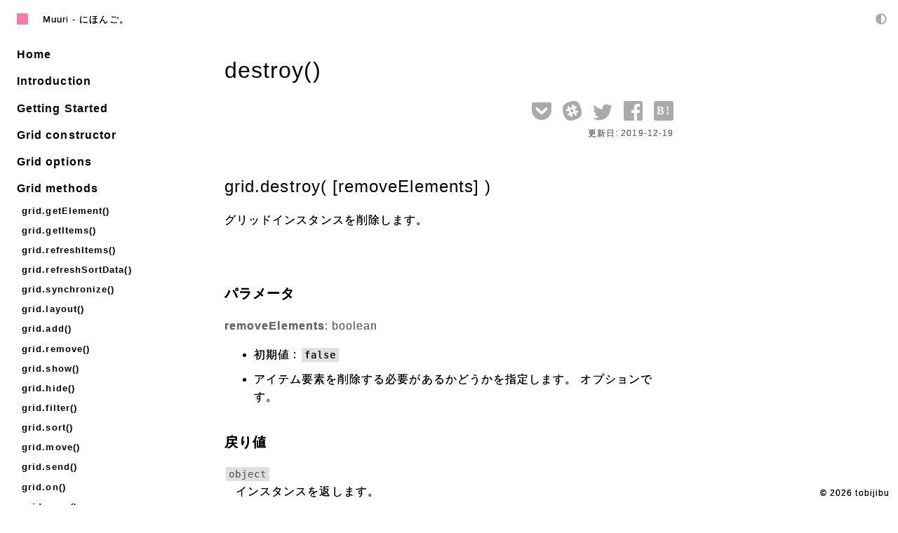

--- FILE ---
content_type: text/html; charset=utf-8
request_url: https://tr.you84815.space/muuri/grid-methods/destroy.html
body_size: 5288
content:
<!DOCTYPE html><html lang=ja><head><meta charset=UTF-8><meta name=viewport content="width=device-width, initial-scale=1"><title>destroy() | Muuri - にほんご。</title><meta http-equiv=X-UA-Compatible content="IE=edge"><meta property=og:title content="destroy() | Muuri - にほんご。"><meta property=og:url><meta property=og:type content=article><link rel=icon href=https://tr.you84815.space/muuri/favicon.ico><link rel=stylesheet type=text/css href=../css/main.css><link id=theme_style rel=stylesheet type=text/css><script id=srcTheme src=../js/toggleTheme.js data-dir=muuri></script><script>(function(i,s,o,g,r,a,m){i['GoogleAnalyticsObject']=r;i[r]=i[r]||function(){
(i[r].q=i[r].q||[]).push(arguments)},i[r].l=1*new Date();a=s.createElement(o),
m=s.getElementsByTagName(o)[0];a.async=1;a.src=g;m.parentNode.insertBefore(a,m)
})(window,document,'script','https://www.google-analytics.com/analytics.js','ga');
ga('create', 'UA-106478577-1', 'auto');</script><script async src=//pagead2.googlesyndication.com/pagead/js/adsbygoogle.js></script><script>(adsbygoogle = window.adsbygoogle || []).push({
  google_ad_client: "ca-pub-6911055751083478",
  enable_page_level_ads: true
});</script></head><body><div id=container><header><div class=icon><a class=no-barba href="https://tr.you84815.space/"><svg width=16 height=16><rect width=16 height=16 fill=#e0e0e0></rect></svg></a></div><div class=navi_toggle onclick=toggleMenu()><svg id=menu_close width=24 height=24 viewbox="0 0 24 24"><path d="M19 6.41L17.59 5 12 10.59 6.41 5 5 6.41 10.59 12 5 17.59 6.41 19 12 13.41 17.59 19 19 17.59 13.41 12z"></path><path d="M0 0h24v24H0z" fill=none></path></svg><svg id=menu_open width=24 height=24 viewbox="0 0 24 24"><path d="M0 0h24v24H0z" fill=none></path><path d="M3 18h18v-2H3v2zm0-5h18v-2H3v2zm0-7v2h18V6H3z"></path></svg></div><div class=title>Muuri - <a class=no-barba href="https://tr.you84815.space/">にほんご。</a></div><span id=toggleTheme><svg role=img width=16 height=16 xmlns=http://www.w3.org/2000/svg viewbox="0 0 512 512"><path d="M8 256c0 136.966 111.033 248 248 248s248-111.034 248-248S392.966 8 256 8 8 119.033 8 256zm248 184V72c101.705 0 184 82.311 184 184 0 101.705-82.311 184-184 184z"></path></svg></span></header><div class=navi id=navi><ul class=menu><li><a class=index href=../index.html>Home</a></li><li><a class=introduction href=../introduction.html>Introduction</a></li><li><a class=gettingStarted href=../getting-started.html>Getting Started</a><ul class=hidden id=navi_gettingStarted><li><a href=../getting-started.html#get-muuri>1. Muuriを取得</a></li><li><a href=../getting-started.html#get-dependencies>2. 関連ライブラリを取得</a></li><li><a href=../getting-started.html#add-script>3. srciptタグ追加</a></li><li><a href=../getting-started.html#add-markup>4. HTML生成</a></li><li><a href=../getting-started.html#add-styles>5. CSS設定</a></li><li><a href=../getting-started.html#fire-it-up>6. 実行</a></li></ul></li><li><a class=gridConstructor href=../grid-constructor.html>Grid constructor</a></li><li><span onclick="toggleNaviSubMenu('navi_gridOptions')">Grid options</span><ul class=hidden id=navi_gridOptions><li><a href=../grid-options/items.html>items</a></li><li><a href=../grid-options/showDuration.html>showDuration</a></li><li><a href=../grid-options/showEasing.html>showEasing</a></li><li><a href=../grid-options/hideDuration.html>hideDuration</a></li><li><a href=../grid-options/hideEasing.html>hideEasing</a></li><li><a href=../grid-options/visibleStyles.html>visibleStyles</a></li><li><a href=../grid-options/hiddenStyles.html>hiddenStyles</a></li><li><a href=../grid-options/layout.html>layout</a></li><li><a href=../grid-options/layoutOnResize.html>layoutOnResize</a></li><li><a href=../grid-options/layoutOnInit.html>layoutOnInit</a></li><li><a href=../grid-options/layoutDuration.html>layoutDuration</a></li><li><a href=../grid-options/layoutEasing.html>layoutEasing</a></li><li><a href=../grid-options/sortData.html>sortData</a></li><li><a href=../grid-options/dragEnabled.html>dragEnabled</a></li><li><a href=../grid-options/dragContainer.html>dragContainer</a></li><li><a href=../grid-options/dragStartPredicate.html>dragStartPredicate</a></li><li><a href=../grid-options/dragAxis.html>dragAxis</a></li><li><a href=../grid-options/dragSort.html>dragSort</a></li><li><a href=../grid-options/dragSortInterval.html>dragSortInterval</a></li><li><a href=../grid-options/dragSortPredicate.html>dragSortPredicate</a></li><li><a href=../grid-options/dragReleaseDuration.html>dragReleaseDuration</a></li><li><a href=../grid-options/dragReleaseEasing.html>dragReleaseEasing</a></li><li><a href=../grid-options/containerClass.html>containerClass</a></li><li><a href=../grid-options/itemClass.html>itemClass</a></li><li><a href=../grid-options/itemVisibleClass.html>itemVisibleClass</a></li><li><a href=../grid-options/itemHiddenClass.html>itemHiddenClass</a></li><li><a href=../grid-options/itemPositioningClass.html>itemPositioningClass</a></li><li><a href=../grid-options/itemDraggingClass.html>itemDraggingClass</a></li><li><a href=../grid-options/itemReleasingClass.html>itemReleasingClass</a></li></ul></li><li><span onclick="toggleNaviSubMenu('navi_gridMethods')">Grid methods</span><ul id=navi_gridMethods><li><a href=../grid-methods/getElement.html>grid.getElement()</a></li><li><a href=../grid-methods/getItems.html>grid.getItems()</a></li><li><a href=../grid-methods/refreshItems.html>grid.refreshItems()</a></li><li><a href=../grid-methods/refreshSortData.html>grid.refreshSortData()</a></li><li><a href=../grid-methods/synchronize.html>grid.synchronize()</a></li><li><a href=../grid-methods/layout.html>grid.layout()</a></li><li><a href=../grid-methods/add.html>grid.add()</a></li><li><a href=../grid-methods/remove.html>grid.remove()</a></li><li><a href=../grid-methods/show.html>grid.show()</a></li><li><a href=../grid-methods/hide.html>grid.hide()</a></li><li><a href=../grid-methods/filter.html>grid.filter()</a></li><li><a href=../grid-methods/sort.html>grid.sort()</a></li><li><a href=../grid-methods/move.html>grid.move()</a></li><li><a href=../grid-methods/send.html>grid.send()</a></li><li><a href=../grid-methods/on.html>grid.on()</a></li><li><a href=../grid-methods/once.html>grid.once()</a></li><li><a href=../grid-methods/off.html>grid.off()</a></li><li><a class=active href=../grid-methods/destroy.html>grid.destroy()</a></li></ul></li><li><span onclick="toggleNaviSubMenu('navi_gridEvents')">Grid events</span><ul class=hidden id=navi_gridEvents><li><a href=../grid-events/synchronize.html>synchronize</a></li><li><a href=../grid-events/layoutStart.html>layoutStart</a></li><li><a href=../grid-events/layoutEnd.html>layoutEnd</a></li><li><a href=../grid-events/add.html>add</a></li><li><a href=../grid-events/remove.html>remove</a></li><li><a href=../grid-events/showStart.html>showStart</a></li><li><a href=../grid-events/showEnd.html>showEnd</a></li><li><a href=../grid-events/hideStart.html>hideStart</a></li><li><a href=../grid-events/hideEnd.html>hideEnd</a></li><li><a href=../grid-events/filter.html>filter</a></li><li><a href=../grid-events/sort.html>sort</a></li><li><a href=../grid-events/move.html>move</a></li><li><a href=../grid-events/send.html>send</a></li><li><a href=../grid-events/beforeSend.html>beforeSend</a></li><li><a href=../grid-events/receive.html>receive</a></li><li><a href=../grid-events/beforeReceive.html>beforeReceive</a></li><li><a href=../grid-events/dragInit.html>dragInit</a></li><li><a href=../grid-events/dragStart.html>dragStart</a></li><li><a href=../grid-events/dragMove.html>dragMove</a></li><li><a href=../grid-events/dragScroll.html>dragScroll</a></li><li><a href=../grid-events/dragEnd.html>dragEnd</a></li><li><a href=../grid-events/dragReleaseStart.html>dragReleaseStart</a></li><li><a href=../grid-events/dragReleaseEnd.html>dragReleaseEnd</a></li><li><a href=../grid-events/destroy.html>destroy</a></li></ul></li><li><span onclick="toggleNaviSubMenu('navi_itemMethods')">Item methods</span><ul class=hidden id=navi_itemMethods><li><a href=../item-methods/getGrid.html>item.getGrid()</a></li><li><a href=../item-methods/getElement.html>item.getElement()</a></li><li><a href=../item-methods/getWidth.html>item.getWidth()</a></li><li><a href=../item-methods/getHeight.html>item.getHeight()</a></li><li><a href=../item-methods/getMargin.html>item.getMargin()</a></li><li><a href=../item-methods/getPosition.html>item.getPosition()</a></li><li><a href=../item-methods/isActive.html>item.isActive()</a></li><li><a href=../item-methods/isVisible.html>item.isVisible()</a></li><li><a href=../item-methods/isShowing.html>item.isShowing()</a></li><li><a href=../item-methods/isHiding.html>item.isHiding()</a></li><li><a href=../item-methods/isPositioning.html>item.isPositioning()</a></li><li><a href=../item-methods/isDragging.html>item.isDragging()</a></li><li><a href=../item-methods/isReleasing.html>item.isReleasing()</a></li><li><a href=../item-methods/isDestroyed.html>item.isDestroyed()</a></li></ul></li><li><a class=credits href=../credits.html>Credits</a></li></ul><hr><div class=search-box><script async src="https://cse.google.com/cse.js?cx=017083506626304158170:_aw_kdhguis"></script><form class=gcse-searchbox-only id=cse-search-box><input type=hidden name=cx value=017083506626304158170:_aw_kdhguis><input type=hidden name=ie value=UTF-8><input type=text name=q size=16 placeholder=Googleカスタム検索><label><input type=submit name=sa value=""><svg id=search-icon role=img xmlns=http://www.w3.org/2000/svg viewbox="0 0 512 512"><path d="M505 442.7L405.3 343c-4.5-4.5-10.6-7-17-7H372c27.6-35.3 44-79.7 44-128C416 93.1 322.9 0 208 0S0 93.1 0 208s93.1 208 208 208c48.3 0 92.7-16.4 128-44v16.3c0 6.4 2.5 12.5 7 17l99.7 99.7c9.4 9.4 24.6 9.4 33.9 0l28.3-28.3c9.4-9.4 9.4-24.6.1-34zM208 336c-70.7 0-128-57.2-128-128 0-70.7 57.2-128 128-128 70.7 0 128 57.2 128 128 0 70.7-57.2 128-128 128z"></path></svg></label></form></div><ul style="margin: 2.4em 0"><li>HTML Source<div id=navi_source><a href=https://github.com/tobijibu/muuri/archive/master.zip onclick="ga('send', 'event', 'link', 'download', 'muuri', true)"><svg role=img viewbox="0 0 640 512"><path fill=currentColor d="M640 352c0 70.692-57.308 128-128 128H144C64.471 480 0 415.529 0 336c0-62.773 40.171-116.155 96.204-135.867A163.68 163.68 0 0 1 96 192c0-88.366 71.634-160 160-160 59.288 0 111.042 32.248 138.684 80.159C409.935 101.954 428.271 96 448 96c53.019 0 96 42.981 96 96 0 12.184-2.275 23.836-6.415 34.56C596.017 238.414 640 290.07 640 352zm-246.627-64H328V176c0-8.837-7.164-16-16-16h-48c-8.836 0-16 7.163-16 16v112h-65.373c-14.254 0-21.393 17.234-11.314 27.314l105.373 105.373c6.248 6.248 16.379 6.248 22.627 0l105.373-105.373c10.08-10.08 2.941-27.314-11.313-27.314z"></path></svg></a><a href="https://github.com/tobijibu/muuri/" onclick="ga('send', 'event', 'link', 'click', 'muuri', true)"><svg role=img viewbox="0 0 496 512"><path fill=currentColor d="M165.9 397.4c0 2-2.3 3.6-5.2 3.6-3.3.3-5.6-1.3-5.6-3.6 0-2 2.3-3.6 5.2-3.6 3-.3 5.6 1.3 5.6 3.6zm-31.1-4.5c-.7 2 1.3 4.3 4.3 4.9 2.6 1 5.6 0 6.2-2s-1.3-4.3-4.3-5.2c-2.6-.7-5.5.3-6.2 2.3zm44.2-1.7c-2.9.7-4.9 2.6-4.6 4.9.3 2 2.9 3.3 5.9 2.6 2.9-.7 4.9-2.6 4.6-4.6-.3-1.9-3-3.2-5.9-2.9zM244.8 8C106.1 8 0 113.3 0 252c0 110.9 69.8 205.8 169.5 239.2 12.8 2.3 17.3-5.6 17.3-12.1 0-6.2-.3-40.4-.3-61.4 0 0-70 15-84.7-29.8 0 0-11.4-29.1-27.8-36.6 0 0-22.9-15.7 1.6-15.4 0 0 24.9 2 38.6 25.8 21.9 38.6 58.6 27.5 72.9 20.9 2.3-16 8.8-27.1 16-33.7-55.9-6.2-112.3-14.3-112.3-110.5 0-27.5 7.6-41.3 23.6-58.9-2.6-6.5-11.1-33.3 2.6-67.9 20.9-6.5 69 27 69 27 20-5.6 41.5-8.5 62.8-8.5s42.8 2.9 62.8 8.5c0 0 48.1-33.6 69-27 13.7 34.7 5.2 61.4 2.6 67.9 16 17.7 25.8 31.5 25.8 58.9 0 96.5-58.9 104.2-114.8 110.5 9.2 7.9 17 22.9 17 46.4 0 33.7-.3 75.4-.3 83.6 0 6.5 4.6 14.4 17.3 12.1C428.2 457.8 496 362.9 496 252 496 113.3 383.5 8 244.8 8zM97.2 352.9c-1.3 1-1 3.3.7 5.2 1.6 1.6 3.9 2.3 5.2 1 1.3-1 1-3.3-.7-5.2-1.6-1.6-3.9-2.3-5.2-1zm-10.8-8.1c-.7 1.3.3 2.9 2.3 3.9 1.6 1 3.6.7 4.3-.7.7-1.3-.3-2.9-2.3-3.9-2-.6-3.6-.3-4.3.7zm32.4 35.6c-1.6 1.3-1 4.3 1.3 6.2 2.3 2.3 5.2 2.6 6.5 1 1.3-1.3.7-4.3-1.3-6.2-2.2-2.3-5.2-2.6-6.5-1zm-11.4-14.7c-1.6 1-1.6 3.6 0 5.9 1.6 2.3 4.3 3.3 5.6 2.3 1.6-1.3 1.6-3.9 0-6.2-1.4-2.3-4-3.3-5.6-2z"></path></svg></a></div></li></ul><hr><style>.menubttom { width: 180px; }
@media screen and (max-width: 1120px) { .menubttom { width: auto; } }</style><ins class="adsbygoogle menubttom" style=display:block data-ad-client=ca-pub-6911055751083478 data-ad-slot=9917482158 data-ad-format=auto></ins><script>(adsbygoogle = window.adsbygoogle || []).push({});</script></div><div id=content><div id=main><div id=barba-wrapper><div class=barba-container><h1>destroy()</h1><div class=share_link><a class=i-get-pocket target=_blank rel="noopener noreferrer" onclick="ga('send', 'event', 'share', 'getpocket', 'muuri', true)"><svg role=img viewbox="0 0 448 512"><path fill=currentColor d="M407.6 64h-367C18.5 64 0 82.5 0 104.6v135.2C0 364.5 99.7 464 224.2 464c124 0 223.8-99.5 223.8-224.2V104.6c0-22.4-17.7-40.6-40.4-40.6zm-162 268.5c-12.4 11.8-31.4 11.1-42.4 0C89.5 223.6 88.3 227.4 88.3 209.3c0-16.9 13.8-30.7 30.7-30.7 17 0 16.1 3.8 105.2 89.3 90.6-86.9 88.6-89.3 105.5-89.3 16.9 0 30.7 13.8 30.7 30.7 0 17.8-2.9 15.7-114.8 123.2z"></path></svg></a><a class=i-slack onclick="ga('send', 'event', 'share', 'slack', 'muuri', true)"><svg role=img viewbox="0 0 448 512"><path fill=currentColor d="M244.2 217.5l19.3 57.7-59.8 20-19.3-57.7 59.8-20zm41.4 243.7C131.6 507.4 65 471.6 18.8 317.6S8.4 97 162.4 50.8C316.4 4.6 383 40.4 429.2 194.4c46.2 154 10.4 220.6-143.6 266.8zM366.2 265c-3.9-12.2-17.2-18.6-29.4-14.7l-29 9.7-19.3-57.7 29-9.7c12.2-3.9 18.6-17.2 14.7-29.4-3.9-12.2-17.2-18.6-29.4-14.7l-29 9.7-10-30.1c-3.9-12.2-17.2-18.6-29.4-14.7-12.2 3.9-18.6 17.2-14.7 29.4l10 30.1-59.8 20.1-10-30.1c-3.9-12.2-17.2-18.6-29.4-14.7-12.2 3.9-18.6 17.2-14.7 29.4l10 30.1-29 9.7c-12.2 3.9-18.6 17.2-14.7 29.4 3.2 9.3 12.2 15.4 21.5 15.8 4.3.6 7.7-1 36.9-10.7l19.3 57.7-29 9.7c-12.2 3.9-18.6 17.2-14.7 29.4 3.2 9.3 12.2 15.4 21.5 15.8 4.3.6 7.7-1 36.9-10.7l10 30.1c3.7 10.8 15.8 18.6 29.4 14.7 12.2-3.9 18.6-17.2 14.7-29.4l-10-30.1 59.8-20.1 10 30.1c3.7 10.8 15.8 18.6 29.4 14.7 12.2-3.9 18.6-17.2 14.7-29.4l-10-30.1 29-9.7c12.2-4.2 18.6-17.5 14.7-29.6z"></path></svg></a><a class=i-twitter target=_blank rel="noopener noreferrer" onclick="ga('send', 'event', 'share', 'twitter', 'muuri', true)"><svg role=img viewbox="0 0 512 512"><path fill=currentColor d="M459.37 151.716c.325 4.548.325 9.097.325 13.645 0 138.72-105.583 298.558-298.558 298.558-59.452 0-114.68-17.219-161.137-47.106 8.447.974 16.568 1.299 25.34 1.299 49.055 0 94.213-16.568 130.274-44.832-46.132-.975-84.792-31.188-98.112-72.772 6.498.974 12.995 1.624 19.818 1.624 9.421 0 18.843-1.3 27.614-3.573-48.081-9.747-84.143-51.98-84.143-102.985v-1.299c13.969 7.797 30.214 12.67 47.431 13.319-28.264-18.843-46.781-51.005-46.781-87.391 0-19.492 5.197-37.36 14.294-52.954 51.655 63.675 129.3 105.258 216.365 109.807-1.624-7.797-2.599-15.918-2.599-24.04 0-57.828 46.782-104.934 104.934-104.934 30.213 0 57.502 12.67 76.67 33.137 23.715-4.548 46.456-13.32 66.599-25.34-7.798 24.366-24.366 44.833-46.132 57.827 21.117-2.273 41.584-8.122 60.426-16.243-14.292 20.791-32.161 39.308-52.628 54.253z"></path></svg></a><a class=i-facebook target=_blank rel="noopener noreferrer" onclick="ga('send', 'event', 'share', 'facebook', 'muuri', true)"><svg role=img viewbox="0 0 448 512"><path fill=currentColor d="M448 80v352c0 26.5-21.5 48-48 48h-85.3V302.8h60.6l8.7-67.6h-69.3V192c0-19.6 5.4-32.9 33.5-32.9H384V98.7c-6.2-.8-27.4-2.7-52.2-2.7-51.6 0-87 31.5-87 89.4v49.9H184v67.6h60.9V480H48c-26.5 0-48-21.5-48-48V80c0-26.5 21.5-48 48-48h352c26.5 0 48 21.5 48 48z"></path></svg></a><a class=i-hatena target=_blank rel="noopener noreferrer" onclick="ga('send', 'event', 'share', 'hatena', 'muuri', true)"><svg role=img viewbox="0 0 448 512"><path fill=currentColor d="M400 32H48C21.5 32 0 53.5 0 80v352c0 26.5 21.5 48 48 48h352c26.5 0 48-21.5 48-48V80c0-26.5-21.5-48-48-48z"></path></svg><span>B!</span></a></div><div id=update_date><span>更新日: 2019-12-19</span></div><h2>grid.destroy( [removeElements] )</h2><p>グリッドインスタンスを削除します。</p><br><h3>パラメータ</h3><dl><dt><b>removeElements</b><span class=type>: boolean</span></dt><dd><ul><li>初期値 : <code>false</code></li><li>アイテム要素を削除する必要があるかどうかを指定します。 オプションです。</li></ul></dd></dl><h3>戻り値</h3><dl><dt><code>object</code></dt><dd>インスタンスを返します。</dd></dl><br><pre><code><span class=hljs-comment>// インスタンスを削除します。</span>
grid.destroy();
<span class=hljs-comment>// インスタンスを削除し、アイテム要素も削除します。</span>
grid.destroy(<span class=hljs-literal>true</span>);</code></pre><br><h3>デモ</h3><p>"グリッドを削除"ボタンを押すと、グリッドとアイテム要素を削除します。</p><button class=destroy>グリッドを削除</button><div class=grid><div class=item><div class=item-content>アイテム1</div></div><div class=item><div class=item-content>アイテム2</div></div><div class=item><div class=item-content>アイテム3</div></div></div><h5>JavaScript</h5><pre><code><span class=hljs-keyword>var</span> grid = <span class=hljs-keyword>new</span> Muuri(<span class=hljs-string>'.grid'</span>);
<span class=hljs-built_in>document</span>.querySelector(<span class=hljs-string>'.destroy'</span>).addEventListener(<span class=hljs-string>'click'</span>, <span class=hljs-function><span class=hljs-keyword>function</span> (<span class=hljs-params></span>) </span>{
  grid.destroy(<span class=hljs-literal>true</span>);
});</code></pre><h5>HTML</h5><pre><code><span class=hljs-tag>&lt;<span class=hljs-name>button</span> <span class=hljs-attr>class</span>=<span class=hljs-string>"destroy"</span>&gt;</span>グリッドを削除<span class=hljs-tag>&lt;/<span class=hljs-name>button</span>&gt;</span>
<span class=hljs-tag>&lt;<span class=hljs-name>div</span> <span class=hljs-attr>class</span>=<span class=hljs-string>"grid"</span>&gt;</span>
  <span class=hljs-tag>&lt;<span class=hljs-name>div</span> <span class=hljs-attr>class</span>=<span class=hljs-string>"item"</span>&gt;</span>
    <span class=hljs-tag>&lt;<span class=hljs-name>div</span> <span class=hljs-attr>class</span>=<span class=hljs-string>"item-content"</span>&gt;</span>アイテム1<span class=hljs-tag>&lt;/<span class=hljs-name>div</span>&gt;</span>
  <span class=hljs-tag>&lt;/<span class=hljs-name>div</span>&gt;</span>
  <span class=hljs-tag>&lt;<span class=hljs-name>div</span> <span class=hljs-attr>class</span>=<span class=hljs-string>"item"</span>&gt;</span>
    <span class=hljs-tag>&lt;<span class=hljs-name>div</span> <span class=hljs-attr>class</span>=<span class=hljs-string>"item-content"</span>&gt;</span>アイテム2<span class=hljs-tag>&lt;/<span class=hljs-name>div</span>&gt;</span>
  <span class=hljs-tag>&lt;/<span class=hljs-name>div</span>&gt;</span>
  <span class=hljs-tag>&lt;<span class=hljs-name>div</span> <span class=hljs-attr>class</span>=<span class=hljs-string>"item"</span>&gt;</span>
    <span class=hljs-tag>&lt;<span class=hljs-name>div</span> <span class=hljs-attr>class</span>=<span class=hljs-string>"item-content"</span>&gt;</span>アイテム3<span class=hljs-tag>&lt;/<span class=hljs-name>div</span>&gt;</span>
  <span class=hljs-tag>&lt;/<span class=hljs-name>div</span>&gt;</span>
<span class=hljs-tag>&lt;/<span class=hljs-name>div</span>&gt;</span></code></pre><h5>CSS</h5><pre><code><span class=hljs-selector-class>.grid</span> {
  <span class=hljs-attribute>position</span>: relative;
}

<span class=hljs-selector-class>.item</span> {
  <span class=hljs-attribute>display</span>: block;
  <span class=hljs-attribute>position</span>: absolute;
  <span class=hljs-attribute>width</span>: <span class=hljs-number>100px</span>;
  <span class=hljs-attribute>height</span>: <span class=hljs-number>100px</span>;
  <span class=hljs-attribute>margin</span>: <span class=hljs-number>5px</span>;
  <span class=hljs-attribute>z-index</span>: <span class=hljs-number>1</span>;
  <span class=hljs-attribute>color</span>: <span class=hljs-number>#000</span>;
  <span class=hljs-attribute>border</span>: <span class=hljs-number>1px</span> solid <span class=hljs-number>#000</span>;
}

<span class=hljs-selector-class>.item-content</span> {
  <span class=hljs-attribute>position</span>: relative;
  <span class=hljs-attribute>width</span>: <span class=hljs-number>100%</span>;
  <span class=hljs-attribute>height</span>: <span class=hljs-number>100%</span>;
}</code></pre><br><style>.grid {
  position: relative;
}

.item {
  display: block;
  position: absolute;
  width: 100px;
  height: 100px;
  margin: 5px;
  z-index: 1;
}

.item-content {
  position: relative;
  width: 100%;
  height: 100%;
}
</style><script class=load>createObj = function() {
  if (document.querySelector('.grid')) {
    var grid = new Muuri('.grid');
    document.querySelector('.destroy').addEventListener('click', function () {
      grid.destroy(true);
    });
  }
};</script><br><div class=share_link><a class=i-get-pocket target=_blank rel="noopener noreferrer" onclick="ga('send', 'event', 'share', 'getpocket', 'muuri', true)"><svg role=img viewbox="0 0 448 512"><path fill=currentColor d="M407.6 64h-367C18.5 64 0 82.5 0 104.6v135.2C0 364.5 99.7 464 224.2 464c124 0 223.8-99.5 223.8-224.2V104.6c0-22.4-17.7-40.6-40.4-40.6zm-162 268.5c-12.4 11.8-31.4 11.1-42.4 0C89.5 223.6 88.3 227.4 88.3 209.3c0-16.9 13.8-30.7 30.7-30.7 17 0 16.1 3.8 105.2 89.3 90.6-86.9 88.6-89.3 105.5-89.3 16.9 0 30.7 13.8 30.7 30.7 0 17.8-2.9 15.7-114.8 123.2z"></path></svg></a><a class=i-slack onclick="ga('send', 'event', 'share', 'slack', 'muuri', true)"><svg role=img viewbox="0 0 448 512"><path fill=currentColor d="M244.2 217.5l19.3 57.7-59.8 20-19.3-57.7 59.8-20zm41.4 243.7C131.6 507.4 65 471.6 18.8 317.6S8.4 97 162.4 50.8C316.4 4.6 383 40.4 429.2 194.4c46.2 154 10.4 220.6-143.6 266.8zM366.2 265c-3.9-12.2-17.2-18.6-29.4-14.7l-29 9.7-19.3-57.7 29-9.7c12.2-3.9 18.6-17.2 14.7-29.4-3.9-12.2-17.2-18.6-29.4-14.7l-29 9.7-10-30.1c-3.9-12.2-17.2-18.6-29.4-14.7-12.2 3.9-18.6 17.2-14.7 29.4l10 30.1-59.8 20.1-10-30.1c-3.9-12.2-17.2-18.6-29.4-14.7-12.2 3.9-18.6 17.2-14.7 29.4l10 30.1-29 9.7c-12.2 3.9-18.6 17.2-14.7 29.4 3.2 9.3 12.2 15.4 21.5 15.8 4.3.6 7.7-1 36.9-10.7l19.3 57.7-29 9.7c-12.2 3.9-18.6 17.2-14.7 29.4 3.2 9.3 12.2 15.4 21.5 15.8 4.3.6 7.7-1 36.9-10.7l10 30.1c3.7 10.8 15.8 18.6 29.4 14.7 12.2-3.9 18.6-17.2 14.7-29.4l-10-30.1 59.8-20.1 10 30.1c3.7 10.8 15.8 18.6 29.4 14.7 12.2-3.9 18.6-17.2 14.7-29.4l-10-30.1 29-9.7c12.2-4.2 18.6-17.5 14.7-29.6z"></path></svg></a><a class=i-twitter target=_blank rel="noopener noreferrer" onclick="ga('send', 'event', 'share', 'twitter', 'muuri', true)"><svg role=img viewbox="0 0 512 512"><path fill=currentColor d="M459.37 151.716c.325 4.548.325 9.097.325 13.645 0 138.72-105.583 298.558-298.558 298.558-59.452 0-114.68-17.219-161.137-47.106 8.447.974 16.568 1.299 25.34 1.299 49.055 0 94.213-16.568 130.274-44.832-46.132-.975-84.792-31.188-98.112-72.772 6.498.974 12.995 1.624 19.818 1.624 9.421 0 18.843-1.3 27.614-3.573-48.081-9.747-84.143-51.98-84.143-102.985v-1.299c13.969 7.797 30.214 12.67 47.431 13.319-28.264-18.843-46.781-51.005-46.781-87.391 0-19.492 5.197-37.36 14.294-52.954 51.655 63.675 129.3 105.258 216.365 109.807-1.624-7.797-2.599-15.918-2.599-24.04 0-57.828 46.782-104.934 104.934-104.934 30.213 0 57.502 12.67 76.67 33.137 23.715-4.548 46.456-13.32 66.599-25.34-7.798 24.366-24.366 44.833-46.132 57.827 21.117-2.273 41.584-8.122 60.426-16.243-14.292 20.791-32.161 39.308-52.628 54.253z"></path></svg></a><a class=i-facebook target=_blank rel="noopener noreferrer" onclick="ga('send', 'event', 'share', 'facebook', 'muuri', true)"><svg role=img viewbox="0 0 448 512"><path fill=currentColor d="M448 80v352c0 26.5-21.5 48-48 48h-85.3V302.8h60.6l8.7-67.6h-69.3V192c0-19.6 5.4-32.9 33.5-32.9H384V98.7c-6.2-.8-27.4-2.7-52.2-2.7-51.6 0-87 31.5-87 89.4v49.9H184v67.6h60.9V480H48c-26.5 0-48-21.5-48-48V80c0-26.5 21.5-48 48-48h352c26.5 0 48 21.5 48 48z"></path></svg></a><a class=i-hatena target=_blank rel="noopener noreferrer" onclick="ga('send', 'event', 'share', 'hatena', 'muuri', true)"><svg role=img viewbox="0 0 448 512"><path fill=currentColor d="M400 32H48C21.5 32 0 53.5 0 80v352c0 26.5 21.5 48 48 48h352c26.5 0 48-21.5 48-48V80c0-26.5-21.5-48-48-48z"></path></svg><span>B!</span></a></div><div class=license><p>&copy; 2015 Haltu Oy. Licensed under the <a href=https://github.com/haltu/muuri/blob/master/LICENSE.md>MIT license</a></p><p>このコンテンツはHaltuによる<a href=https://github.com/haltu/muuri>Muuriドキュメント</a>を翻訳/改変したものです。</p></div></div></div></div><div class=gcse-searchresults-only data-linktarget=_self></div></div><footer><span>&copy; <span id=copy_year>2017</span> tobijibu</span></footer></div><noscript id=deferred-styles><link href=../css/lazy.css rel=stylesheet></noscript><script src=../js/main.js defer></script><script src=https://cdnjs.cloudflare.com/ajax/libs/hammer.js/2.0.8/hammer.min.js></script><script src=https://cdnjs.cloudflare.com/ajax/libs/muuri/0.5.3/muuri.min.js></script><div id=src hidden></div></body></html>

--- FILE ---
content_type: text/html; charset=utf-8
request_url: https://www.google.com/recaptcha/api2/aframe
body_size: 113
content:
<!DOCTYPE HTML><html><head><meta http-equiv="content-type" content="text/html; charset=UTF-8"></head><body><script nonce="uPJ11IX9Zes44gncI97wdw">/** Anti-fraud and anti-abuse applications only. See google.com/recaptcha */ try{var clients={'sodar':'https://pagead2.googlesyndication.com/pagead/sodar?'};window.addEventListener("message",function(a){try{if(a.source===window.parent){var b=JSON.parse(a.data);var c=clients[b['id']];if(c){var d=document.createElement('img');d.src=c+b['params']+'&rc='+(localStorage.getItem("rc::a")?sessionStorage.getItem("rc::b"):"");window.document.body.appendChild(d);sessionStorage.setItem("rc::e",parseInt(sessionStorage.getItem("rc::e")||0)+1);localStorage.setItem("rc::h",'1769035723279');}}}catch(b){}});window.parent.postMessage("_grecaptcha_ready", "*");}catch(b){}</script></body></html>

--- FILE ---
content_type: text/css
request_url: https://tr.you84815.space/muuri/css/main.css
body_size: 1682
content:
html{overflow-y:scroll}body{margin:0;padding:0}a{color:#333}#container{display:grid;grid-template-columns:260px auto;grid-template-rows:54px auto 32px;grid-template-areas:' header header  ' ' navi   content ' ' footer footer  '}header{grid-area:header;grid-column:1/3;grid-row:1/2}#navi{grid-area:navi;grid-column:1/2;grid-row:2/3}#content{grid-area:content;grid-column:2/3;grid-row:2/3;margin-left:-260px}footer{grid-area:footer;grid-column:1/3;grid-row:3/4}@media screen and (max-width:1200px){#container{grid-template-columns:100%;grid-template-rows:70px auto auto}#content,#navi,header{grid-column:1}#content{margin-left:0}}code{margin:0 2px;padding:2px 4px}pre{overflow-x:auto;margin:.8em 0 0 0}pre>code{background-color:transparent;display:block;padding:.5em}blockquote{margin-left:0;padding-left:1em}dd{margin-left:1em}ul{padding-left:1.6em}.table-box{overflow-x:auto}#main .my-table{border-collapse:collapse;border:1px solid;width:100%;font-size:.8rem}#main .my-table th{text-shadow:none;border:1px solid;vertical-align:top}#main .my-table th.detail{min-width:16em}#main .my-table td{border:1px solid;vertical-align:top;padding:16px 8px;word-wrap:break-word}#main .my-table td.center{text-align:center}.nowrap{white-space:nowrap}header{display:flex;align-items:center;height:3.4em;padding:16px;position:fixed;box-sizing:border-box}.navi_toggle{font-size:.8rem;width:1.6em;padding-top:.4em;display:none;position:relative}.navi_toggle svg{position:absolute;top:0;right:0;bottom:0;left:0;margin:auto;width:2em}#menu_close{display:none}.icon{width:32px;height:32px;display:block;position:relative}.icon svg{position:absolute;top:0;right:0;bottom:0;left:0;margin:auto;width:16px;height:16px}.title{font-size:.8rem;padding:1.1em 1em .9em}.title a{text-decoration:none}#toggleTheme{position:fixed;top:16px;right:16px}#navi{padding-left:1.5em;padding-right:24px;height:calc(100% - 54px);overflow-y:auto;margin-top:54px;position:fixed;width:240px;box-sizing:border-box;z-index:99}.navi{display:block}#navi .hidden{display:none}#navi .s-title{font-size:.72rem}#navi ul{margin:0;padding:0;list-style-type:none}#navi li{font-size:1rem;text-shadow:none;font-weight:700;margin:.64em 0}#navi li li{font-size:.8rem;text-shadow:none;font-weight:700;margin:.48em .48em .48em .56em}#navi li li li{font-size:.8rem;text-shadow:0 0 0;margin:.48em .48em .48em .96em;font-weight:400}#navi a{text-decoration:none;transition:.4s;border-bottom:1px solid}#navi a.active{font-weight:700}#navi a.active::before{content:'\bb \20 ';font-size:.96em;margin-left:-.97em}#navi li:hover{cursor:pointer}#navi a:hover{transition:.4s}#navi hr{border-top:1px solid;width:180px;margin:2.4em 0}#navi::-webkit-scrollbar{width:4px}#navi{scrollbar-width:thin}#navi_source{margin-top:1em}#navi_source a{margin-left:2.4em;font-weight:400}#navi_source svg{width:1.72em}#main{width:640px;margin:0 auto;height:100%;box-sizing:border-box}#main a{transition:.3s}.license{margin-bottom:2.4em;line-height:1.6;font-size:.72rem;text-align:right}footer{height:2em;line-height:1.6;font-size:.72rem;text-align:right}footer>span{padding:4px;position:fixed;bottom:4px;right:8px}#main .share_link{text-align:right}#main .share_link a{width:40px;text-shadow:none;margin-left:16px;border-bottom:0}a.i-hatena{position:relative}a.i-hatena>span{position:absolute;left:.25em;font-family:Verdana;font-weight:700;font-style:normal;line-height:2}#main .share_link svg{width:1.72em}@media screen and (max-width:1200px){html{font-size:16px}header{width:100%}.navi_toggle{width:32px;height:32px;display:block}.icon{display:none}#navi{width:100%;font-size:16px;margin-top:16px;position:fixed;top:1.6em;z-index:99;height:100%}#navi li{font-size:1.2em;margin:.8em 0}#navi li li,#navi li li li{font-size:.8em;margin:1em 0 0 1em}.navi{margin-left:-1600px}.show{margin-left:0}#main{width:100%;padding:1.6em}#main>div{margin:0}}#cse-search-box{box-sizing:border-box;position:relative;border:1px solid;display:block;padding:3px 10px;border-radius:20px;height:2.3em;width:180px;overflow:hidden}#cse-search-box input[type=text]{border:none;height:2em}#cse-search-box input[type=text]:focus{outline:0}#cse-search-box input[type=submit]{cursor:pointer;border:none;background:0 0;position:absolute;width:2.5em;height:2.5em;right:0;top:1px;outline:0}#cse-search-box #search-icon{cursor:pointer;position:absolute;width:1em;height:1em;right:12px;top:9px}html{font-size:16px}body{font-family:"游ゴシック Medium","Yu Gothic Medium",YuGothic,'Yu Gothic','Hiragino Kaku Gothic ProN','ヒラギノ角ゴ ProN W3','メイリオ',Meiryo,sans-serif;font-feature-settings:"palt";letter-spacing:.8pt;word-wrap:break-word;line-height:1.76;text-shadow:0 0 0}#main{line-height:1.6}#main h1,#main h2,#main h5,#main h6{font-weight:400}#main h1{margin-bottom:.5em}#main h2,#main h3,#main h4,#main h5,#main h6{margin:2em 0 1em}#main h1,#main h2{text-shadow:none}#main h5,#main h6{font-weight:700}#main h2{margin:0 0 .4em;padding-top:2em}#main a{text-decoration:none;border-bottom:1px solid}code{font-family:Consolas,Monaco,"游ゴシック Medium","Yu Gothic Medium",YuGothic,'Yu Gothic','Hiragino Kaku Gothic ProN','ヒラギノ角ゴ ProN W3','メイリオ',Meiryo,monospace;font-size:.88em}pre{border:1px solid;line-height:1.4;letter-spacing:normal}pre>code{font-size:.88rem;text-shadow:none}blockquote{font-size:.8rem;border-left:2px solid}p.note{font-size:.72rem}ul.none{list-style-type:none}ul.disc{list-style-type:disc}ol.num,ul.num{list-style-type:decimal}#main li{margin:.64em 0}hr{border-top:1px solid}img{max-width:100%}#update_date{text-align:right;font-size:.72rem}.buttons{display:flex;justify-content:center}.buttons .button{margin:8px;border:1px solid;padding:8px;text-align:center;width:8em;transition:all .3s ease}.buttons .button:hover{cursor:pointer;transition:all .3s ease}.search-box{margin:2.4em 0;width:198px}.cse .gsc-control-cse,div.gsc-control-cse{border:0;padding:0}div.gsc-input-box{border:0;border-bottom:1px solid #000}form.gsc-search-box-tools .gsc-search-box td.gsc-input{padding-right:0}div.gsc-input-box-focus,div.gsc-search-box td.gsc-input>input:focus{border:0;border-bottom:1px solid #333;-moz-box-shadow:none;-webkit-box-shadow:none;box-shadow:none}td.gsib_a{padding-top:5px}a.gsst_a span.gscb_a{color:#aaa}button.gsc-search-button{margin-left:0;border:0}.cse .gsc-search-button button.gsc-search-button-v2,button.gsc-search-button-v2{padding:6px}.cse button.gsc-search-button,button.gsc-search-button{color:#fff;border:0;border-bottom:1px solid #000;border-radius:0;-moz-border-radius:0;-webkit-border-radius:0;background-color:#000;background-image:none;filter:none}@media screen and (max-width:1120px){.search-box{width:90%}}::selection{background:rgba(253,121,168,.3)}::-moz-selection{background:rgba(253,121,168,.3)}#main a:hover,#main a:visited:hover,#navi a:hover{color:#fd79a8}.icon svg rect{fill:#fd79a8}.item{color:currentColor;border:1px solid currentColor}

--- FILE ---
content_type: text/css
request_url: https://tr.you84815.space/muuri/css/light.css
body_size: 381
content:
body{background-color:#fff;color:#000}#main a{color:#333;border-color:#e0e0e0}code{background-color:#e0e0e0}pre{border-color:#e0e0e0;color:#333}blockquote{color:#666;border-color:#e0e0e0}p.note{color:#666}sup{color:#666}hr{border-color:#e0e0e0}dt{color:#666}.buttons .button{border-color:currentColor;color:currentColor}.buttons .button:hover{background-color:#000;color:#fff}#update_date{color:#666}#main span.args,#main span.type{color:#666}#main .my-table{border-color:#e0e0e0}#main .my-table th{border-color:#333;background-color:#333;color:#fff}#main .my-table th a.link{color:#fff}#main .my-table td{border-color:#e0e0e0}header{background-color:rgba(255,255,255,.8)}.title a{color:currentColor}#navi .s-title{color:#666}#navi a{color:currentColor;border-color:#fff}#navi hr{border-color:#e0e0e0}#navi::-webkit-scrollbar-thumb{background-color:rgba(238,238,238,.3)}#navi:hover::-webkit-scrollbar-thumb{background-color:#e0e0e0}#navi{scrollbar-color:#e0e0e0 #fff}footer>span{background-color:transparent}#main .share_link a{color:#aaa}a.i-hatena>span{color:#fff}#toggleTheme svg{fill:#aaa}#main div.share_link a:hover,#main div.share_link a:visited:hover{color:#000}@media screen and (max-width:1200px){#navi{background-color:rgba(255,255,255,.8)}}.hljs{background:#fff}.hljs,.hljs-subst{color:#333}.hljs-comment{color:#aaa}.hljs-doctag,.hljs-keyword,.hljs-meta-keyword,.hljs-name,.hljs-selector-tag{color:#651fff}.hljs-deletion,.hljs-quote,.hljs-selector-class,.hljs-selector-id,.hljs-string,.hljs-template-tag,.hljs-type{color:#f50057}.hljs-section,.hljs-title{color:#ff3d00}.hljs-link,.hljs-regexp,.hljs-selector-attr,.hljs-selector-pseudo,.hljs-symbol,.hljs-template-variable,.hljs-variable{color:#2979ff}.hljs-number{color:#00b8d4}.hljs-literal{color:#a0f}.hljs-addition,.hljs-attribute,.hljs-built_in,.hljs-bullet,.hljs-code{color:#333}.hljs-meta{color:#00c853}.hljs-meta-string{color:#1de9b6}#cse-search-box{border-color:currentColor}#cse-search-box input[type=text]{background-color:#fff;color:currentColor}#cse-search-box #search-icon{fill:#333}

--- FILE ---
content_type: text/css
request_url: https://tr.you84815.space/muuri/css/lazy.css
body_size: 245
content:
.hljs{display:block;overflow-x:auto;padding:.5em;font-family:Consolas,Monaco,YuGothic,'Yu Gothic','Hiragino Kaku Gothic ProN','ヒラギノ角ゴ ProN W3','メイリオ',Meiryo,monospace}.hljs-normal{font-weight:400}.hljs-addition,.hljs-attribute,.hljs-built_in,.hljs-bullet,.hljs-code{font-weight:700}.hljs-emphasis{font-style:italic}.hljs-strong{font-weight:700}#toggleTheme:hover{cursor:pointer}.navi_toggle:hover{cursor:pointer}#main a:hover,#main a:visited:hover{text-decoration:none;transition:.3s;border-bottom:1px solid}#main div.share_link a:hover,#main div.share_link a:visited:hover{border-bottom:0}#container{display:-ms-grid;-ms-grid-columns:240px auto;-ms-grid-rows:54px auto auto;-ms-grid-template-areas:' header header  ' ' navi   content ' ' footer footer  '}header{-ms-grid-area:header;-ms-grid-row:1;-ms-grid-column:1;-ms-grid-column-span:3}#navi{-ms-grid-area:navi;-ms-grid-row:2;-ms-grid-column:1;-ms-grid-column-span:1}#content{-ms-grid-area:content;-ms-grid-row:2;-ms-grid-column:2;-ms-grid-column-span:1}footer{-ms-grid-area:footer;-ms-grid-row:3;-ms-grid-column:1;-ms-grid-column-span:3}@media all and (-ms-high-contrast:none){#main,::-ms-backdrop{margin-left:320px}#navi,::-ms-backdrop{margin-top:0}}

--- FILE ---
content_type: application/javascript
request_url: https://tr.you84815.space/muuri/js/toggleTheme.js
body_size: 87
content:
getHierarchy=function(){let e=document.getElementById("srcTheme").getAttribute("data-dir"),t=[];if(null!==e){let r=new RegExp("/"+e);t=location.href.split(r)[1].split(/\/|\\/).slice(1)}return t.length-1>0?"../".repeat(t.length-1):"./"},hierarchy=getHierarchy(),"1"===localStorage.getItem("tryou84815space_isDark")?document.getElementById("theme_style").href=hierarchy+"css/dark.css":document.getElementById("theme_style").href=hierarchy+"css/light.css",toggleDandLMode=function(){hierarchy=getHierarchy(),"1"===localStorage.getItem("tryou84815space_isDark")?(document.getElementById("theme_style").href=hierarchy+"css/light.css",localStorage.removeItem("tryou84815space_isDark")):(document.getElementById("theme_style").href=hierarchy+"css/dark.css",localStorage.setItem("tryou84815space_isDark","1"))},window.addEventListener("load",function(){document.getElementById("toggleTheme").addEventListener("click",toggleDandLMode)});

--- FILE ---
content_type: application/javascript
request_url: https://tr.you84815.space/muuri/js/main.js
body_size: 4636
content:
var linkClicked=function(){},initStateChange=function(){createobj=null},newPageReady=function(){},transitionCompleted=function(){"function"==typeof createObj&&createObj()};toggleNaviSubMenu=function(t){document.getElementById(t).classList.toggle("hidden")};var loadDeferredStyles=function(){var t=document.getElementById("deferred-styles"),e=document.createElement("div");e.innerHTML=t.textContent,document.body.appendChild(e),t.parentElement.removeChild(t)},raf=window.requestAnimationFrame||window.mozRequestAnimationFrame||window.webkitRequestAnimationFrame||window.msRequestAnimationFrame;raf?raf(function(){window.setTimeout(loadDeferredStyles,0)}):window.addEventListener("load",loadDeferredStyles),function(t,e){"object"==typeof exports&&"object"==typeof module?module.exports=e():"function"==typeof define&&define.amd?define("Barba",[],e):"object"==typeof exports?exports.Barba=e():t.Barba=e()}(this,function(){return function(t){function e(i){if(n[i])return n[i].exports;var o=n[i]={exports:{},id:i,loaded:!1};return t[i].call(o.exports,o,o.exports,e),o.loaded=!0,o.exports}var n={};return e.m=t,e.c=n,e.p="http://localhost:8080/dist",e(0)}([function(t,e,n){"function"!=typeof Promise&&(window.Promise=n(1));var i={version:"1.0.0",BaseTransition:n(4),BaseView:n(6),BaseCache:n(8),Dispatcher:n(7),HistoryManager:n(9),Pjax:n(10),Prefetch:n(13),Utils:n(5)};t.exports=i},function(t,e,n){(function(e){!function(n){function i(){}function o(t){if("object"!=typeof this)throw new TypeError("Promises must be constructed via new");if("function"!=typeof t)throw new TypeError("not a function");this._state=0,this._handled=!1,this._value=void 0,this._deferreds=[],u(t,this)}function r(t,e){for(;3===t._state;)t=t._value;return 0===t._state?void t._deferreds.push(e):(t._handled=!0,void d(function(){var n=1===t._state?e.onFulfilled:e.onRejected;if(null!==n){var i;try{i=n(t._value)}catch(t){return void s(e.promise,t)}a(e.promise,i)}else(1===t._state?a:s)(e.promise,t._value)}))}function a(t,e){try{if(e===t)throw new TypeError("A promise cannot be resolved with itself.");if(e&&("object"==typeof e||"function"==typeof e)){var n=e.then;if(e instanceof o)return t._state=3,t._value=e,void c(t);if("function"==typeof n)return void u(function(t,e){return function(){t.apply(e,arguments)}}(n,e),t)}t._state=1,t._value=e,c(t)}catch(e){s(t,e)}}function s(t,e){t._state=2,t._value=e,c(t)}function c(t){2===t._state&&0===t._deferreds.length&&d(function(){t._handled||h(t._value)});for(var e=0,n=t._deferreds.length;e<n;e++)r(t,t._deferreds[e]);t._deferreds=null}function u(t,e){var n=!1;try{t(function(t){n||(n=!0,a(e,t))},function(t){n||(n=!0,s(e,t))})}catch(t){if(n)return;n=!0,s(e,t)}}var l=setTimeout,d="function"==typeof e&&e||function(t){l(t,0)},h=function(t){"undefined"!=typeof console&&console&&console.warn("Possible Unhandled Promise Rejection:",t)};o.prototype.catch=function(t){return this.then(null,t)},o.prototype.then=function(t,e){var n=new this.constructor(i);return r(this,new function(t,e,n){this.onFulfilled="function"==typeof t?t:null,this.onRejected="function"==typeof e?e:null,this.promise=n}(t,e,n)),n},o.all=function(t){var e=Array.prototype.slice.call(t);return new o(function(t,n){function i(r,a){try{if(a&&("object"==typeof a||"function"==typeof a)){var s=a.then;if("function"==typeof s)return void s.call(a,function(t){i(r,t)},n)}e[r]=a,0==--o&&t(e)}catch(t){n(t)}}if(0===e.length)return t([]);for(var o=e.length,r=0;r<e.length;r++)i(r,e[r])})},o.resolve=function(t){return t&&"object"==typeof t&&t.constructor===o?t:new o(function(e){e(t)})},o.reject=function(t){return new o(function(e,n){n(t)})},o.race=function(t){return new o(function(e,n){for(var i=0,o=t.length;i<o;i++)t[i].then(e,n)})},o._setImmediateFn=function(t){d=t},o._setUnhandledRejectionFn=function(t){h=t},void 0!==t&&t.exports?t.exports=o:n.Promise||(n.Promise=o)}(this)}).call(e,n(2).setImmediate)},function(t,e,n){(function(t,i){function o(t,e){this._id=t,this._clearFn=e}var r=n(3).nextTick,a=Function.prototype.apply,s=Array.prototype.slice,c={},u=0;e.setTimeout=function(){return new o(a.call(setTimeout,window,arguments),clearTimeout)},e.setInterval=function(){return new o(a.call(setInterval,window,arguments),clearInterval)},e.clearTimeout=e.clearInterval=function(t){t.close()},o.prototype.unref=o.prototype.ref=function(){},o.prototype.close=function(){this._clearFn.call(window,this._id)},e.enroll=function(t,e){clearTimeout(t._idleTimeoutId),t._idleTimeout=e},e.unenroll=function(t){clearTimeout(t._idleTimeoutId),t._idleTimeout=-1},e._unrefActive=e.active=function(t){clearTimeout(t._idleTimeoutId);var e=t._idleTimeout;e>=0&&(t._idleTimeoutId=setTimeout(function(){t._onTimeout&&t._onTimeout()},e))},e.setImmediate="function"==typeof t?t:function(t){var n=u++,i=!(arguments.length<2)&&s.call(arguments,1);return c[n]=!0,r(function(){c[n]&&(i?t.apply(null,i):t.call(null),e.clearImmediate(n))}),n},e.clearImmediate="function"==typeof i?i:function(t){delete c[t]}}).call(e,n(2).setImmediate,n(2).clearImmediate)},function(t,e){function n(){d&&u&&(d=!1,u.length?l=u.concat(l):h=-1,l.length&&i())}function i(){if(!d){var t=a(n);d=!0;for(var e=l.length;e;){for(u=l,l=[];++h<e;)u&&u[h].run();h=-1,e=l.length}u=null,d=!1,s(t)}}function o(t,e){this.fun=t,this.array=e}function r(){}var a,s,c=t.exports={};!function(){try{a=setTimeout}catch(t){a=function(){throw new Error("setTimeout is not defined")}}try{s=clearTimeout}catch(t){s=function(){throw new Error("clearTimeout is not defined")}}}();var u,l=[],d=!1,h=-1;c.nextTick=function(t){var e=new Array(arguments.length-1);if(arguments.length>1)for(var n=1;n<arguments.length;n++)e[n-1]=arguments[n];l.push(new o(t,e)),1!==l.length||d||a(i,0)},o.prototype.run=function(){this.fun.apply(null,this.array)},c.title="browser",c.browser=!0,c.env={},c.argv=[],c.version="",c.versions={},c.on=r,c.addListener=r,c.once=r,c.off=r,c.removeListener=r,c.removeAllListeners=r,c.emit=r,c.binding=function(t){throw new Error("process.binding is not supported")},c.cwd=function(){return"/"},c.chdir=function(t){throw new Error("process.chdir is not supported")},c.umask=function(){return 0}},function(t,e,n){var i=n(5),o={oldContainer:void 0,newContainer:void 0,newContainerLoading:void 0,extend:function(t){return i.extend(this,t)},init:function(t,e){var n=this;return this.oldContainer=t,this._newContainerPromise=e,this.deferred=i.deferred(),this.newContainerReady=i.deferred(),this.newContainerLoading=this.newContainerReady.promise,this.start(),this._newContainerPromise.then(function(t){n.newContainer=t,n.newContainerReady.resolve()}),this.deferred.promise},done:function(){this.oldContainer.parentNode.removeChild(this.oldContainer),this.newContainer.style.visibility="visible",this.deferred.resolve()},start:function(){}};t.exports=o},function(t,e){var n={getCurrentUrl:function(){return window.location.protocol+"//"+window.location.host+window.location.pathname+window.location.search},cleanLink:function(t){return t.replace(/#.*/,"")},xhrTimeout:5e3,xhr:function(t){var e=this.deferred(),n=new XMLHttpRequest;return n.onreadystatechange=function(){if(4===n.readyState)return 200===n.status?e.resolve(n.responseText):e.reject(new Error("xhr: HTTP code is not 200"))},n.ontimeout=function(){return e.reject(new Error("xhr: Timeout exceeded"))},n.open("GET",t),n.timeout=this.xhrTimeout,n.setRequestHeader("x-barba","yes"),n.send(),e.promise},extend:function(t,e){var n=Object.create(t);for(var i in e)e.hasOwnProperty(i)&&(n[i]=e[i]);return n},deferred:function(){return new function(){this.resolve=null,this.reject=null,this.promise=new Promise(function(t,e){this.resolve=t,this.reject=e}.bind(this))}},getPort:function(t){var e=void 0!==t?t:window.location.port,n=window.location.protocol;return""!=e?parseInt(e):"http:"===n?80:"https:"===n?443:void 0}};t.exports=n},function(t,e,n){var i=n(7),o=n(5),r={namespace:null,extend:function(t){return o.extend(this,t)},init:function(){var t=this;i.on("initStateChange",function(e,n){n&&n.namespace===t.namespace&&t.onLeave()}),i.on("newPageReady",function(e,n,i){t.container=i,e.namespace===t.namespace&&t.onEnter()}),i.on("transitionCompleted",function(e,n){e.namespace===t.namespace&&t.onEnterCompleted(),n&&n.namespace===t.namespace&&t.onLeaveCompleted()})},onEnter:function(){},onEnterCompleted:function(){},onLeave:function(){},onLeaveCompleted:function(){}};t.exports=r},function(t,e){var n={events:{},on:function(t,e){this.events[t]=this.events[t]||[],this.events[t].push(e)},off:function(t,e){t in this.events!=0&&this.events[t].splice(this.events[t].indexOf(e),1)},trigger:function(t){if(t in this.events!=0)for(var e=0;e<this.events[t].length;e++)this.events[t][e].apply(this,Array.prototype.slice.call(arguments,1))}};t.exports=n},function(t,e,n){var i=n(5),o={data:{},extend:function(t){return i.extend(this,t)},set:function(t,e){this.data[t]=e},get:function(t){return this.data[t]},reset:function(){this.data={}}};t.exports=o},function(t,e){t.exports={history:[],add:function(t,e){e||(e=void 0),this.history.push({url:t,namespace:e})},currentStatus:function(){return this.history[this.history.length-1]},prevStatus:function(){var t=this.history;return t.length<2?null:t[t.length-2]}}},function(t,e,n){var i=n(5),o=n(7),r=n(11),a=n(8),s=n(9),c={Dom:n(12),History:s,Cache:a,cacheEnabled:!0,transitionProgress:!1,ignoreClassLink:"no-barba",start:function(){this.init()},init:function(){var t=this.Dom.getContainer();this.Dom.getWrapper().setAttribute("aria-live","polite"),this.History.add(this.getCurrentUrl(),this.Dom.getNamespace(t)),o.trigger("initStateChange",this.History.currentStatus()),o.trigger("newPageReady",this.History.currentStatus(),{},t,this.Dom.currentHTML),o.trigger("transitionCompleted",this.History.currentStatus()),this.bindEvents()},bindEvents:function(){document.addEventListener("click",this.onLinkClick.bind(this)),window.addEventListener("popstate",this.onStateChange.bind(this))},getCurrentUrl:function(){return i.cleanLink(i.getCurrentUrl())},goTo:function(t){window.history.pushState(null,null,t),this.onStateChange()},forceGoTo:function(t){window.location=t},load:function(t){var e,n=i.deferred(),o=this;return(e=this.Cache.get(t))||(e=i.xhr(t),this.Cache.set(t,e)),e.then(function(t){var e=o.Dom.parseResponse(t);o.Dom.putContainer(e),o.cacheEnabled||o.Cache.reset(),n.resolve(e)},function(){o.forceGoTo(t),n.reject()}),n.promise},getHref:function(t){if(t)return t.getAttribute&&"string"==typeof t.getAttribute("xlink:href")?t.getAttribute("xlink:href"):"string"==typeof t.href?t.href:void 0},onLinkClick:function(t){for(var e=t.target;e&&!this.getHref(e);)e=e.parentNode;if(this.preventCheck(t,e)){t.stopPropagation(),t.preventDefault(),o.trigger("linkClicked",e,t);var n=this.getHref(e);this.goTo(n)}},preventCheck:function(t,e){if(!window.history.pushState)return!1;var n=this.getHref(e);return!(!e||!n||t.which>1||t.metaKey||t.ctrlKey||t.shiftKey||t.altKey||e.target&&"_blank"===e.target||window.location.protocol!==e.protocol||window.location.hostname!==e.hostname||i.getPort()!==i.getPort(e.port)||n.indexOf("#")>-1||e.getAttribute&&"string"==typeof e.getAttribute("download")||i.cleanLink(n)==i.cleanLink(location.href)||e.classList.contains(this.ignoreClassLink))},getTransition:function(){return r},onStateChange:function(){var t=this.getCurrentUrl();if(this.transitionProgress&&this.forceGoTo(t),this.History.currentStatus().url===t)return!1;this.History.add(t);var e=this.load(t),n=Object.create(this.getTransition());this.transitionProgress=!0,o.trigger("initStateChange",this.History.currentStatus(),this.History.prevStatus());var i=n.init(this.Dom.getContainer(),e);e.then(this.onNewContainerLoaded.bind(this)),i.then(this.onTransitionEnd.bind(this))},onNewContainerLoaded:function(t){this.History.currentStatus().namespace=this.Dom.getNamespace(t),o.trigger("newPageReady",this.History.currentStatus(),this.History.prevStatus(),t,this.Dom.currentHTML)},onTransitionEnd:function(){this.transitionProgress=!1,o.trigger("transitionCompleted",this.History.currentStatus(),this.History.prevStatus())}};t.exports=c},function(t,e,n){var i=n(4).extend({start:function(){this.newContainerLoading.then(this.finish.bind(this))},finish:function(){document.body.scrollTop=0,this.done()}});t.exports=i},function(t,e){var n={dataNamespace:"namespace",wrapperId:"barba-wrapper",containerClass:"barba-container",currentHTML:document.documentElement.innerHTML,parseResponse:function(t){this.currentHTML=t;var e=document.createElement("div");e.innerHTML=t;var n=e.querySelector("title");return n&&(document.title=n.textContent),this.getContainer(e)},getWrapper:function(){var t=document.getElementById(this.wrapperId);if(!t)throw new Error("Barba.js: wrapper not found!");return t},getContainer:function(t){if(t||(t=document.body),!t)throw new Error("Barba.js: DOM not ready!");var e=this.parseContainer(t);if(e&&e.jquery&&(e=e[0]),!e)throw new Error("Barba.js: no container found");return e},getNamespace:function(t){return t&&t.dataset?t.dataset[this.dataNamespace]:t?t.getAttribute("data-"+this.dataNamespace):null},putContainer:function(t){t.style.visibility="hidden",this.getWrapper().appendChild(t)},parseContainer:function(t){return t.querySelector("."+this.containerClass)}};t.exports=n},function(t,e,n){var i=n(5),o=n(10),r={ignoreClassLink:"no-barba-prefetch",init:function(){return!!window.history.pushState&&(document.body.addEventListener("mouseover",this.onLinkEnter.bind(this)),void document.body.addEventListener("touchstart",this.onLinkEnter.bind(this)))},onLinkEnter:function(t){for(var e=t.target;e&&!o.getHref(e);)e=e.parentNode;if(e&&!e.classList.contains(this.ignoreClassLink)){var n=o.getHref(e);if(o.preventCheck(t,e)&&!o.Cache.get(n)){var r=i.xhr(n);o.Cache.set(n,r)}}}};t.exports=r}])}),window.addEventListener("load",function(){loadScript(),transitionCompleted(),setShareLink(),setCopyYear(),ga("send","pageview",location.pathname)});var prt=document.location.protocol,barba="http:"==prt||"https:"==prt;if(barba){Barba.Pjax.start(),Barba.Dispatcher.on("linkClicked",function(t,e){linkClicked()}),Barba.Dispatcher.on("initStateChange",function(t){initStateChange()}),Barba.Dispatcher.on("newPageReady",function(t,e,n,i){newPageReady(t,e,n,i),ga("send","pageview",location.pathname)}),Barba.Dispatcher.on("transitionCompleted",function(currentStatus,prevStatus){setShareLink(),loadScript();let js=document.querySelectorAll("script.load");Object.keys(js).forEach(function(i){null!=js[i]&&eval(js[i].innerHTML)}),transitionCompleted()});var HideShowTransition=Barba.BaseTransition.extend({start:function(){this.newContainerLoading.then(this.finish.bind(this))},finish:function(){window.scrollTo(0,0),this.done()}});Barba.Pjax.getTransition=function(){return HideShowTransition}}loadScript=function(){let t=document.querySelectorAll("span.src");document.querySelector("#src").textContent=null,Object.keys(t).forEach(function(e){var n=document.createElement("script");n.src=t[e].getAttribute("data-src"),n.defer=!0,document.querySelector("#src").appendChild(n)})},setActive=function(){for(var t=0;t<link.length;t++)link[t].classList.remove("active");var e=document.getElementById("navi_"+this.classList[0]);e&&(e.classList.contains("hidden")?e.classList.remove("hidden"):e.classList.add("hidden")),this.classList.add("active"),toggleMenu()};var link=document.querySelectorAll(".menu li a");if(barba&&link.length>0)for(var url=link[0].href,path=link[0].pathname,siteRoot=url.replace(path,""),i=0;i<link.length;i++)link[i].addEventListener("click",setActive),link[i].classList.contains("external-link")||(link[i].href=siteRoot+link[i].pathname+link[i].hash);toggleMenu=function(){let t=document.getElementById("navi");t.classList.toggle("show"),document.getElementById("menu_open").style.display=t.classList.contains("show")?"none":"block",document.getElementById("menu_close").style.display=t.classList.contains("show")?"block":"none"},setShareLink=function(){let t=document.getElementsByClassName("share_link");if(!t)return;let e={"get-pocket":"https://getpocket.com/edit?url=###URL###",slack:"javascript:window.open('https://slackbutton.herokuapp.com/post/new/?url=###URL###', 'SlackButton', 'resizable,scrollbars,status,width=600,height=350,left=' + ((screen.width / 2) - (600 / 2)) + ',top=' + ((screen.height / 2) - (350 / 2)));",twitter:"https://twitter.com/share?shareUrl=###URL###&text=###TITLE###",facebook:"https://www.facebook.com/sharer/sharer.php?u=###URL###&t=###TITLE###","google-plus":"https://plus.google.com/share?url=###URL###",hatena:"https://b.hatena.ne.jp/add?mode=confirm&url=###URL###&description=###TITLE###"},n=encodeURIComponent(location.href),i=encodeURIComponent(document.title);for(let o=0;o<t.length;o++){let r=t[o].children;for(let t=0;t<r.length;t++){let o=e[r[t].getAttribute("class").replace("i-","")];o=(o=o.replace("###URL###",n)).replace("###TITLE###",i),r[t].setAttribute("href",o)}}},setCopyYear=function(){document.getElementById("copy_year").innerHTML=(new Date).getFullYear()},isObject=function(t){return"object"==typeof t&&null!==t&&!isArray(t)};